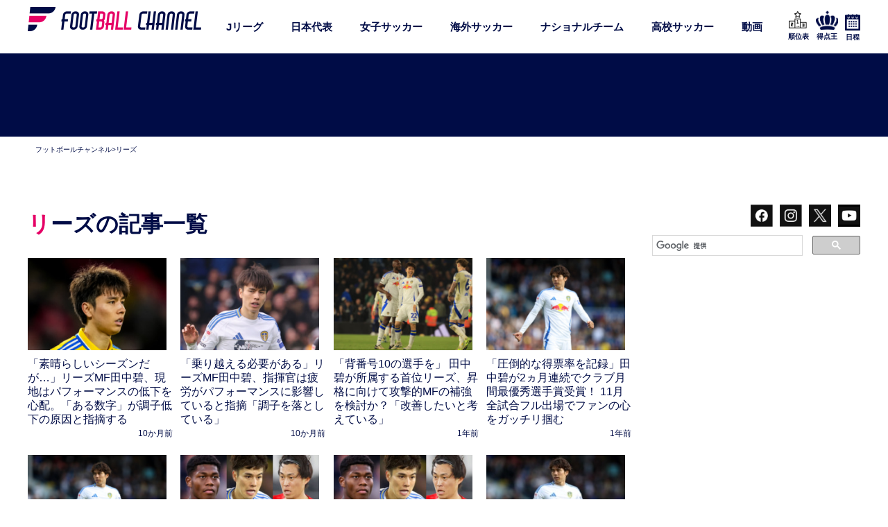

--- FILE ---
content_type: text/html; charset=utf-8
request_url: https://www.google.com/recaptcha/api2/aframe
body_size: 116
content:
<!DOCTYPE HTML><html><head><meta http-equiv="content-type" content="text/html; charset=UTF-8"></head><body><script nonce="2gSRfJyFOYjBXcAlCvINHQ">/** Anti-fraud and anti-abuse applications only. See google.com/recaptcha */ try{var clients={'sodar':'https://pagead2.googlesyndication.com/pagead/sodar?'};window.addEventListener("message",function(a){try{if(a.source===window.parent){var b=JSON.parse(a.data);var c=clients[b['id']];if(c){var d=document.createElement('img');d.src=c+b['params']+'&rc='+(localStorage.getItem("rc::a")?sessionStorage.getItem("rc::b"):"");window.document.body.appendChild(d);sessionStorage.setItem("rc::e",parseInt(sessionStorage.getItem("rc::e")||0)+1);localStorage.setItem("rc::h",'1769281662827');}}}catch(b){}});window.parent.postMessage("_grecaptcha_ready", "*");}catch(b){}</script></body></html>

--- FILE ---
content_type: application/javascript; charset=utf-8
request_url: https://fundingchoicesmessages.google.com/f/AGSKWxXd-CplYWv-iu898aBkZ8tP3kBW-yaNPCbc3SlezBa9Q7vrl-tU4t0rFwxGbhvhlEFaHgf2y92uuXLEwoxuKcDt93ftQhVhkVY7bGYqVRwRR9VmwqeZJhaKvnQyDm6sAu8yha-K47aJ-LARCPbvVTbpe1FQXX3gGWLFB6AyflYSySjflgPoWCMIE_V4/_/pgrightsideads./ads/empty./ukc-ad./300x250_/300_ad_
body_size: -1289
content:
window['220e165f-a332-4c1b-b07d-3742e4abc19b'] = true;